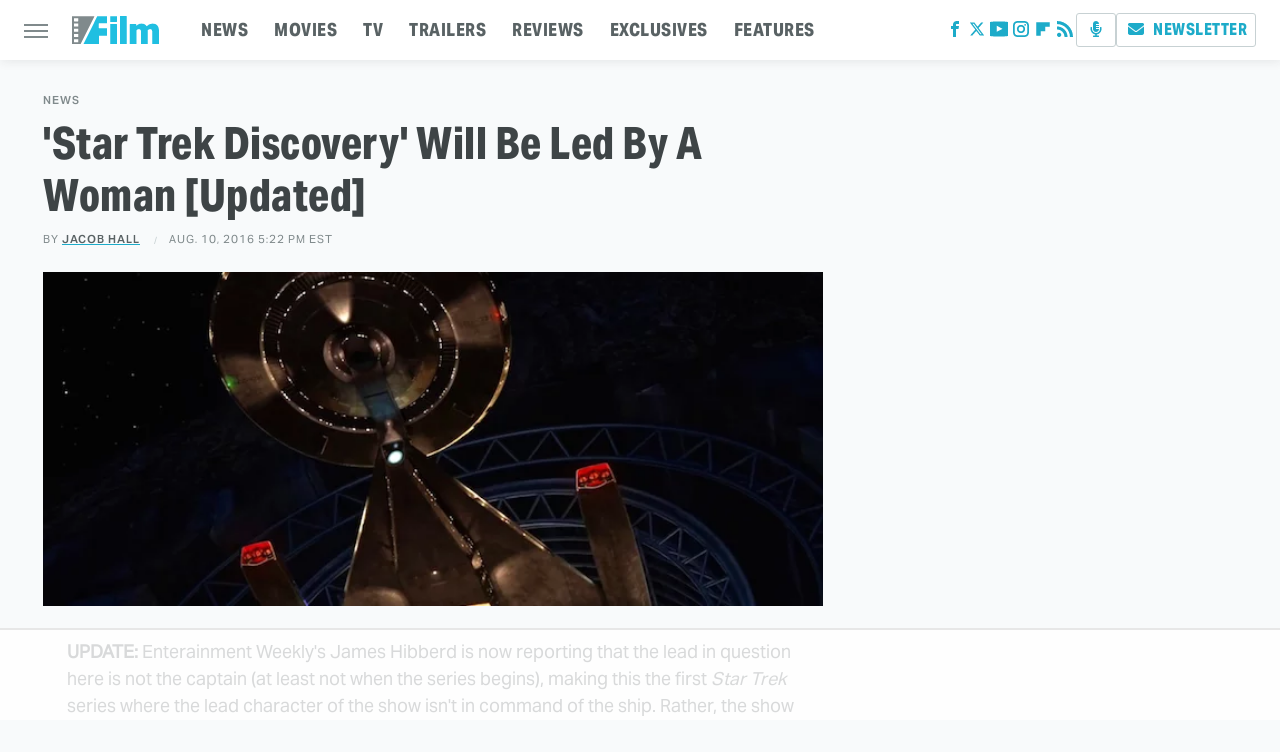

--- FILE ---
content_type: text/html
request_url: https://api.intentiq.com/profiles_engine/ProfilesEngineServlet?at=39&mi=10&dpi=936734067&pt=17&dpn=1&iiqidtype=2&iiqpcid=80c815e0-6aa3-4a28-b2f0-1d15e1e3dea8&iiqpciddate=1768931351670&pcid=8ef7ae04-971d-4d33-9999-8d76dcb01845&idtype=3&gdpr=0&japs=false&jaesc=0&jafc=0&jaensc=0&jsver=0.33&testGroup=A&source=pbjs&ABTestingConfigurationSource=group&abtg=A&vrref=https%3A%2F%2Fwww.slashfilm.com
body_size: 57
content:
{"abPercentage":97,"adt":1,"ct":2,"isOptedOut":false,"data":{"eids":[]},"dbsaved":"false","ls":true,"cttl":86400000,"abTestUuid":"g_1189f28a-c7ce-4073-84dc-ea28bac1bbf1","tc":9,"sid":-582877156}

--- FILE ---
content_type: text/html; charset=utf-8
request_url: https://www.google.com/recaptcha/api2/aframe
body_size: 270
content:
<!DOCTYPE HTML><html><head><meta http-equiv="content-type" content="text/html; charset=UTF-8"></head><body><script nonce="SY3ZLGM4GQqlF5eqcXImPQ">/** Anti-fraud and anti-abuse applications only. See google.com/recaptcha */ try{var clients={'sodar':'https://pagead2.googlesyndication.com/pagead/sodar?'};window.addEventListener("message",function(a){try{if(a.source===window.parent){var b=JSON.parse(a.data);var c=clients[b['id']];if(c){var d=document.createElement('img');d.src=c+b['params']+'&rc='+(localStorage.getItem("rc::a")?sessionStorage.getItem("rc::b"):"");window.document.body.appendChild(d);sessionStorage.setItem("rc::e",parseInt(sessionStorage.getItem("rc::e")||0)+1);localStorage.setItem("rc::h",'1768931359223');}}}catch(b){}});window.parent.postMessage("_grecaptcha_ready", "*");}catch(b){}</script></body></html>

--- FILE ---
content_type: text/plain
request_url: https://rtb.openx.net/openrtbb/prebidjs
body_size: -224
content:
{"id":"2dbadea7-1695-4029-be6d-d4b064149e7c","nbr":0}

--- FILE ---
content_type: text/plain
request_url: https://rtb.openx.net/openrtbb/prebidjs
body_size: -83
content:
{"id":"39053a94-3adb-44ee-9f18-517738f5ed50","nbr":0}

--- FILE ---
content_type: text/plain
request_url: https://rtb.openx.net/openrtbb/prebidjs
body_size: -224
content:
{"id":"91c7908e-4acf-4e84-ace8-0c375be699b7","nbr":0}

--- FILE ---
content_type: text/plain; charset=utf-8
request_url: https://ads.adthrive.com/http-api/cv2
body_size: 12800
content:
{"om":["00xbjwwl","06htwlxm","08189wfv","08qi6o59","0a298vwq2wa","0av741zl","0avwq2wa","0b0m8l4f","0b2980m8l4f","0b298b78cxw","0bmqnquh","0c298picd1q","0cpicd1q","0iyi1awv","0ji2lwgn","0n2987jwr7m","0p298ycs8g7","0pycs8g7","0s298m4lr19","0sm4lr19","0v298uxlbys","0vuxlbys","1","1011_302_56233570","1011_302_56233576","1011_302_56233630","1011_302_56233668","1011_302_56273333","1011_302_56590849","1011_302_56651550","1011_302_56651553","1011_302_56651636","1011_302_56651692","1011_302_56651827","1011_302_56651863","1011_302_56651988","1011_302_56652038","1011_302_56982314","1011_302_56982416","1011_302_57035134","1011_302_57035135","1011_302_57035137","1011_302_57035208","1011_302_57035276","1011_302_57050805","1011_302_57055686","1028_8728253","10310289136970_462615644","10310289136970_462615833","10310289136970_593674671","10339421-5836009-0","10339426-5836008-0","10812556","10ua7afe","11142692","11509227","11560071","11625846","11641870","11837166","1185:1610326628","1185:1610326728","1185:1610326732","11896988","11928168","12010080","12010084","12010088","12169133","12219634","124843_8","124844_21","124848_7","12491645","12491667","12491687","12850754","12850755","12850756","1374w81n","1453468","14xoyqyz","1501804","1610326628","1610326728","1611092","16x7UEIxQu8","17_23391179","17_23391191","17_23391206","17_23391215","17_23391224","17_23391269","17_23391284","17_23391296","17_23391317","17_23487704","17_24104654","17_24104657","17_24104702","17_24104720","17_24104726","17_24598434","17_24632110","17_24632114","17_24632116","17_24683316","17_24683317","17_24683319","17_24683322","17_24696311","17_24696320","17_24696323","17_24696324","17_24696328","17_24696334","17_24696335","17_24696337","17_24696338","17_24696345","17_24766939","17_24766946","17_24766949","17_24766950","17_24766951","17_24766952","17_24766955","17_24766959","17_24766969","17_24766970","17_24766971","17_24766977","17_24766986","17_24766988","17_24767210","17_24767215","17_24767217","17_24767221","17_24767223","17_24767226","17_24767233","17_24767234","17_24767241","17_24767244","17_24767245","17_24767248","17_24767538","17_24767577","1891/84814","192987dwrq3","19de27e2-f320-47d1-9c4b-41eea0b27390","1dwefsfs","1kpjxj5u","1qycnxb6","1ul0ktpk","1zjn1epv","202430_200_EAAYACog7t9UKc5iyzOXBU.xMcbVRrAuHeIU5IyS9qdlP9IeJGUyBMfW1N0_","202430_200_EAAYACogIm3jX30jHExW.LZiMVanc.j-uV7dHZ7rh4K3PRdSnOAyBBuRK60_","202430_200_EAAYACogfp82etiOdza92P7KkqCzDPazG1s0NmTQfyLljZ.q7ScyBDr2wK8_","20421090_200_EAAYACogwcoW5vogT5vLuix.rAmo0E1Jidv8mIzVeNWxHoVoBLEyBJLAmwE_","20421090_200_EAAYACogyy0RzHbkTBh30TNsrxZR28Ohi-3ey2rLnbQlrDDSVmQyBCEE070_","206_262594","206_501281","206_522709","206_549410","2132:42828302","2132:44129108","2132:45327625","2132:45327630","2132:45562715","2132:45563058","2132:45563096","2132:45919811","2132:45941257","2132:45999649","2132:46036511","2132:46039897","2132:46039900","2132:46039901","2132:46039902","2149:12147059","2149:12151096","2149:12156461","2179:579593739337040696","2179:585139266317201118","2179:587183202622605216","2179:588366512778827143","2179:588463996220411211","2179:588837179414603875","2179:588969843258627169","2179:589289985696794383","2179:589318202881681006","2179:590157627360862445","2179:591283456202345442","2179:594033992319641821","222tsaq1","2249:564552433","2249:581439030","2249:614128746","2249:650628496","2249:650628575","2249:650650503","2249:657213025","2249:657216801","2249:674673693","2249:695781210","2249:703430542","2307:02fvliub","2307:0b0m8l4f","2307:0hly8ynw","2307:0pycs8g7","2307:0sm4lr19","2307:202d4qe7","2307:222tsaq1","2307:28u7c6ez","2307:2gev4xcy","2307:2xlub49u","2307:4qxmmgd2","2307:4yevyu88","2307:61xc53ii","2307:6mrds7pc","2307:74scwdnj","2307:794di3me","2307:7a0tg1yi","2307:8linfb0q","2307:8orkh93v","2307:96srbype","2307:9925w9vu","2307:9krcxphu","2307:9mspm15z","2307:9nex8xyd","2307:9yffr0hr","2307:a566o9hb","2307:a7w365s6","2307:bpecuyjx","2307:bu0fzuks","2307:c1hsjx06","2307:c7mn7oi0","2307:c88kaley","2307:cg7xzuir","2307:cv2huqwc","2307:dif1fgsg","2307:fmmrtnw7","2307:fovbyhjn","2307:fphs0z2t","2307:g49ju19u","2307:g749lgab","2307:gdh74n5j","2307:ge4000vb","2307:j1nt89vs","2307:jd035jgw","2307:jq895ajv","2307:jzqxffb2","2307:kecbwzbd","2307:khogx1r1","2307:l2zwpdg7","2307:ldnbhfjl","2307:lu0m1szw","2307:m6ga279l","2307:min949in","2307:mit1sryf","2307:n9sgp7lz","2307:nv0uqrqm","2307:oe31iwxh","2307:of0pnoue","2307:ouycdkmq","2307:p3cf8j8j","2307:pefxr7k2","2307:pga7q9mr","2307:plth4l1a","2307:pnprkxyb","2307:r8esj0oh","2307:ralux098","2307:rk5pkdan","2307:rup4bwce","2307:s2ahu2ae","2307:t2546w8l","2307:t41ujkm8","2307:t83vr4jn","2307:thto5dki","2307:tty470r7","2307:vkqnyng8","2307:w6xlb04q","2307:wt0wmo2s","2307:x9yz5t0i","2307:xc88kxs9","2307:zycajivp","23786257","24080414","2409_15064_70_85540796","2409_15064_70_86082794","2409_15064_70_86112923","2409_15064_70_86128400","2409_15064_70_86128401","2409_25495_176_CR52092918","2409_25495_176_CR52092919","2409_25495_176_CR52092920","2409_25495_176_CR52092921","2409_25495_176_CR52092922","2409_25495_176_CR52092956","2409_25495_176_CR52092957","2409_25495_176_CR52092958","2409_25495_176_CR52092959","2409_25495_176_CR52150651","2409_25495_176_CR52153849","2409_25495_176_CR52175340","2409_25495_176_CR52178314","2409_25495_176_CR52178315","2409_25495_176_CR52178316","2409_25495_176_CR52178325","2409_25495_176_CR52186411","2409_25495_176_CR52188001","245841736","24598437","246638573","24694779","24694815","250947bd-19b6-4c84-87ec-ed00a98cf90f","25502","25_52qaclee","25_53v6aquw","25_87z6cimm","25_a1rkyh5o","25_cfnass1q","25_oiltskn6","25_sgaw7i5o","25_utberk8n","25_xz6af56d","25zkgjsh","262594","26298r0zyqh","2662_200562_8166422","2662_200562_8166427","2662_200562_8168475","2662_200562_8168520","2662_200562_8168537","2662_200562_8172720","2662_200562_8172724","2662_200562_8182931","2662_200562_8182933","2662_200562_8182952","2662_200562_T26329948","2662_200562_T26343991","2676:85392588","2676:85392607","2676:85402272","2676:85402277","2676:85402287","2676:85402305","2676:85402316","2676:85402407","2676:85402410","2676:85661853","2676:85661854","2676:85690521","2676:85690537","2676:85690543","2676:85690699","2676:86082701","2676:86082782","2676:86082794","2676:86082998","2676:86083000","2676:86083012","2676:86083186","2676:86083195","2676:86083199","2676:86434341","2676:86434664","2676:86698023","2676:86698029","2676:86698143","2676:86698239","2676:86698256","2676:86698258","2676:86698347","2676:86698441","2676:86698455","2711_15052_11592031","2711_64_12147059","2715_9888_262592","2715_9888_262594","2715_9888_440735","2715_9888_501281","2715_9888_551337","2729809prc8","28925636","28929686","28933536","28u7c6ez","2939971","29402249","29414696","29414711","2974:8166422","2974:8168473","2974:8168475","2974:8168476","2974:8168483","2974:8168519","2974:8168520","2974:8168537","2974:8168539","2974:8168540","2974:8168581","2974:8168586","2974:8172717","2974:8172741","299130774","29_695879898","29_705313317","2_206_554472","2aqgm79d","2gev4xcy","2hdl0sv1","2kf27b35","2levso2o","2u65qoye","2v2984qwpp9","2xhvdjdp","2yor97dj","3018/c11dbe28a08b966db716325d892cb978","3018/cd2998e101b5f5d108a9d90e2bee2e18","306_23391296","306_24598437","306_24683312","306_24694815","306_24696337","306_24767248","306_24767577","308_125203_16","308_125204_12","31qdo7ks","32j56hnc","33144395","3335_25247_700109379","3335_25247_700109389","33419360","33419362","33603859","33604871","33627671","34182009","3490:CR52058082","3490:CR52092921","3490:CR52092922","3490:CR52092923","3490:CR52175339","3490:CR52175340","3490:CR52178325","3490:CR52212685","3490:CR52212688","3490:CR52223710","3490:CR52223725","3490:CR52223938","35753418","3658_104255_k28x0smd","3658_104709_02fvliub","3658_136236_fphs0z2t","3658_138741_T26317759","3658_155735_0pycs8g7","3658_203382_o8icj9qr","3658_23232_jzqxffb2","3658_586765_T26228402","3658_587271_fmmrtnw7","3658_605572_c25uv8cd","3658_608718_fovbyhjn","3658_62450_61xc53ii","3658_67113_8linfb0q","3658_67113_b5e77p2y","3658_78719_p3cf8j8j","3658_87799_c7mn7oi0","3658_87799_jq895ajv","3658_87799_t2546w8l","36_46_10755069","36_46_11592031","36_46_11641870","3702_139777_24765461","3702_139777_24765466","3702_139777_24765468","3702_139777_24765477","3702_139777_24765481","3702_139777_24765483","3702_139777_24765484","3702_139777_24765488","3702_139777_24765489","3702_139777_24765499","3702_139777_24765524","3702_139777_24765529","3702_139777_24765530","3702_139777_24765531","3702_139777_24765548","381513943572","39303318","39350186","39364467","396398251","3LMBEkP-wis","3a2nyp64","3f2981olgf0","3i298rzr1uu","3yuxoojp","4083IP31KS13blueboheme_72aa3","40854655","409_192565","409_216326","409_216364","409_216366","409_216382","409_216384","409_216386","409_216387","409_216392","409_216394","409_216396","409_216397","409_216404","409_216406","409_216408","409_216416","409_216496","409_216498","409_216506","409_220149","409_220169","409_220336","409_220338","409_220339","409_220346","409_220359","409_220366","409_223589","409_223593","409_223597","409_223599","409_225977","409_225978","409_225980","409_225982","409_225987","409_225988","409_225990","409_225993","409_226312","409_226321","409_226322","409_226326","409_226332","409_226334","409_226336","409_226342","409_226346","409_226351","409_226352","409_226356","409_226361","409_226362","409_226376","409_227223","409_227224","409_227239","409_228064","409_228077","409_228084","409_228346","409_228349","409_228351","409_228354","409_228356","409_228358","409_228362","409_228363","409_228367","409_228370","409_228373","409_228378","409_228380","409_228382","409_228385","409_230728","409_230737","40okvfnu","4118497899","42171189","42604842","42otcpb9","43919974","43919976","43919984","43919985","43919986","43ij8vfd","43jaxpr7","44023623","441262472812","44152596","44228426","44629254","44_YGO6DHEB6JFSPAS3LKYCFE","45327624","458901553568","46039259","46039955","47192068","4771_67437_1610326628","47869802","481703827","485027845327","48586808","48700636","48877306","48968087","49039749","49123013","4941614","4941618","4947806","4959916","4972638","4972640","49869013","49869015","4aqwokyz","4fk9nxse","4pykxt9i","4qks9viz","4qxmmgd2","4sgewasf","4yevyu88","501281","501416","501_76_8b2a12fd-7424-41d8-85dc-7c59e12ddde8","50479792","51372397","51372410","51372434","514819301","52136743","52136747","52137182","52141873","521_425_203499","521_425_203500","521_425_203501","521_425_203502","521_425_203503","521_425_203504","521_425_203505","521_425_203506","521_425_203507","521_425_203508","521_425_203509","521_425_203513","521_425_203514","521_425_203515","521_425_203516","521_425_203517","521_425_203518","521_425_203523","521_425_203524","521_425_203525","521_425_203526","521_425_203529","521_425_203534","521_425_203535","521_425_203536","521_425_203542","521_425_203543","521_425_203544","521_425_203609","521_425_203611","521_425_203614","521_425_203615","521_425_203616","521_425_203617","521_425_203618","521_425_203619","521_425_203620","521_425_203621","521_425_203623","521_425_203624","521_425_203627","521_425_203629","521_425_203630","521_425_203631","521_425_203632","521_425_203633","521_425_203634","521_425_203635","521_425_203636","521_425_203638","521_425_203645","521_425_203655","521_425_203656","521_425_203657","521_425_203659","521_425_203660","521_425_203662","521_425_203669","521_425_203673","521_425_203674","521_425_203675","521_425_203676","521_425_203677","521_425_203678","521_425_203680","521_425_203681","521_425_203683","521_425_203684","521_425_203686","521_425_203687","521_425_203689","521_425_203690","521_425_203692","521_425_203693","521_425_203695","521_425_203696","521_425_203698","521_425_203699","521_425_203700","521_425_203701","521_425_203702","521_425_203703","521_425_203705","521_425_203706","521_425_203707","521_425_203708","521_425_203709","521_425_203710","521_425_203711","521_425_203712","521_425_203713","521_425_203714","521_425_203715","521_425_203724","521_425_203726","521_425_203728","521_425_203729","521_425_203730","521_425_203731","521_425_203732","521_425_203733","521_425_203735","521_425_203737","521_425_203738","521_425_203739","521_425_203740","521_425_203741","521_425_203742","521_425_203743","521_425_203744","521_425_203745","521_425_203747","521_425_203863","521_425_203864","521_425_203865","521_425_203866","521_425_203867","521_425_203868","521_425_203871","521_425_203874","521_425_203877","521_425_203878","521_425_203879","521_425_203880","521_425_203882","521_425_203884","521_425_203885","521_425_203887","521_425_203889","521_425_203890","521_425_203892","521_425_203893","521_425_203894","521_425_203896","521_425_203897","521_425_203898","521_425_203899","521_425_203900","521_425_203901","521_425_203904","521_425_203905","521_425_203908","521_425_203909","521_425_203911","521_425_203912","521_425_203915","521_425_203917","521_425_203918","521_425_203920","521_425_203921","521_425_203922","521_425_203924","521_425_203925","521_425_203926","521_425_203928","521_425_203929","521_425_203930","521_425_203932","521_425_203933","521_425_203934","521_425_203936","521_425_203937","521_425_203938","521_425_203939","521_425_203940","521_425_203941","521_425_203943","521_425_203945","521_425_203946","521_425_203948","521_425_203949","521_425_203950","521_425_203951","521_425_203952","521_425_203956","521_425_203959","521_425_203960","521_425_203961","521_425_203963","521_425_203965","521_425_203966","521_425_203967","521_425_203968","521_425_203969","521_425_203970","521_425_203972","521_425_203973","521_425_203975","521_425_203976","521_425_203977","521_425_203978","521_425_203979","521_425_203980","521_425_203981","521_425_203982","5242112qaclee","526487395","5316_139700_09c5e2a6-47a5-417d-bb3b-2b2fb7fccd1e","5316_139700_1675b5c3-9cf4-4e21-bb81-41e0f19608c2","5316_139700_16b4f0e9-216b-407b-816c-070dabe05b28","5316_139700_16d52f38-95b7-429d-a887-fab1209423bb","5316_139700_25804250-d0ee-4994-aba5-12c4113cd644","5316_139700_27c8b2ff-0b40-4dcf-a425-983ecdc05519","5316_139700_2fecd764-9cd3-4f14-b819-c5f009ce6090","5316_139700_3b31fc8f-6011-4562-b25a-174042fce4a5","5316_139700_3cdf5be4-408f-43d7-a14f-b5d558e7b1b2","5316_139700_44d12f53-720c-4d77-aa3f-2c657f68dcfa","5316_139700_4d1cd346-a76c-4afb-b622-5399a9f93e76","5316_139700_4d537733-716f-4002-aa66-cf67fd3df349","5316_139700_53a52a68-f2b1-43b7-bef4-56b9aa9addac","5316_139700_605bf0fc-ade6-429c-b255-6b0f933df765","5316_139700_685f4df0-bcec-4811-8d09-c71b4dff2f32","5316_139700_6aefc6d3-264a-439b-b013-75aa5c48e883","5316_139700_6c959581-703e-4900-a4be-657acf4c3182","5316_139700_709d6e02-fb43-40a3-8dee-a3bf34a71e58","5316_139700_70a96d16-dcff-4424-8552-7b604766cb80","5316_139700_72add4e5-77ac-450e-a737-601ca216e99a","5316_139700_76cc1210-8fb0-4395-b272-aa369e25ed01","5316_139700_785a261b-3310-4495-9f65-5b3921938b3e","5316_139700_86ba33fe-6ccb-43c3-a706-7d59181d021c","5316_139700_87802704-bd5f-4076-a40b-71f359b6d7bf","5316_139700_8f247a38-d651-4925-9883-c24f9c9285c0","5316_139700_a8ac655a-14ad-4f1a-ba03-9f5a49b9fdd8","5316_139700_a9f4da76-1a6b-41a6-af56-a1aff4fa8399","5316_139700_af6bd248-efcd-483e-b6e6-148c4b7b9c8a","5316_139700_b154f434-c058-4c10-b81e-cf5fd1a4bd89","5316_139700_b801ca60-9d5a-4262-8563-b7f8aef0484d","5316_139700_bd0b86af-29f5-418b-9bb4-3aa99ec783bd","5316_139700_bf4381ba-9efc-4946-a7b0-e8e9de47b55b","5316_139700_cbda64c5-11d0-46f9-8941-2ca24d2911d8","5316_139700_ccc82d0d-2f74-464a-80e9-da1afeab487e","5316_139700_d1c1eb88-602b-4215-8262-8c798c294115","5316_139700_e3299175-652d-4539-b65f-7e468b378aea","5316_139700_e57da5d6-bc41-40d9-9688-87a11ae6ec85","5316_139700_e819ddf5-bee1-40e6-8ba9-a6bd57650000","5316_139700_fa236cca-ca9a-4bf2-9378-bb88660c2c0e","5316_139700_feb43adb-e3f8-4d32-a55e-90cab0ee0c6e","531886569335","53v6aquw","549258659","5510:c88kaley","5510:cymho2zs","5510:l6b7c4hm","5510:mznp7ktv","5510:ouycdkmq","5510:pefxr7k2","5510:quk7w53j","5510:t393g7ye","5510:znl4u1zy","55116643","55167461","55221385","55344633","553781220","553781221","553781814","553804","554462","554470","554472","5563_66529_OADD2.1316115555006035_1BOR557HKKGBS8T","5563_66529_OADD2.1327110671252269_1DZ6YQJRAO9RZV1","5563_66529_OADD2.7284328140867_1QMTXCF8RUAKUSV9ZP","5563_66529_OADD2.7284328163393_196P936VYRAEYC7IJY","5563_66529_OADD2.7353040902704_12VHHVEFFXH8OJ4LUR","5563_66529_OADD2.7353043681733_1CTKQ7RI7E0NJH0GJ0","5563_66529_OADD2.7353083169082_14CHQFJEGBEH1W68BV","5563_66529_OADD2.8108931372358_1CD32CJD81JH03VBDK","5563_66529_OAIP.0b8f2622afc3db7b0b8ee8d69b5330d6","5563_66529_OAIP.104c050e6928e9b8c130fc4a2b7ed0ac","5563_66529_OAIP.4d6d464aff0c47f3610f6841bcebd7f0","5563_66529_OAIP.7139dd6524c85e94ad15863e778f376a","5563_66529_OAIP.9fe96f79334fc85c7f4f0d4e3e948900","5563_66529_OPHS.3/nmwvNYxdR4pQ474C474","55726028","557_409_216366","557_409_216368","557_409_216396","557_409_216406","557_409_216487","557_409_216586","557_409_216596","557_409_216606","557_409_220137","557_409_220139","557_409_220148","557_409_220149","557_409_220159","557_409_220332","557_409_220333","557_409_220334","557_409_220336","557_409_220338","557_409_220343","557_409_220344","557_409_220354","557_409_220356","557_409_220358","557_409_220364","557_409_220366","557_409_220368","557_409_223589","557_409_223599","557_409_225978","557_409_225988","557_409_226314","557_409_228054","557_409_228055","557_409_228059","557_409_228064","557_409_228065","557_409_228077","557_409_228087","557_409_228089","557_409_228105","557_409_228115","557_409_228348","557_409_228349","557_409_228350","557_409_228351","557_409_228354","557_409_228363","557_409_228370","557_409_228371","557_409_230731","557_409_230735","557_409_235268","557_409_235270","557_409_235510","557_409_235548","558_93_4sgewasf","558_93_61xc53ii","558_93_9vtd24w4","558_93_bnef280p","558_93_cv2huqwc","558_93_fovbyhjn","558_93_xz9ajlkq","55965333","56023477","560_74_18268031","5626536529","5626560399","56341213","5636:12023787","5636:12023788","5636:12023789","56632487","56635906","56635908","56635945","56635955","5670:8166422","5670:8168473","5670:8168475","5670:8168539","5670:8172724","56794606","567_269_2:3528:19850:32507","5726594343","576777115309199355","58117282","58310259131_553781220","58310259131_553781814","583652883178231326","587183202622605216","593674671","594033992319641821","5958db96-d5e8-4f41-a8f2-42bcd5531ec9","59751535","59751572","59873208","59873222","59873223","59873224","5989_1799740_703653677","5989_1799740_703656485","5989_1799740_703671438","5989_1799740_703673103","5989_1799740_703680594","5989_84349_553781220","5989_84349_553781814","5hybz1bb","5ia3jbdy","5l03u8j0","5mh8a4a2","5sfc9ja1","600618969","60168597","6026507537","6026575875","60638194","60825627","609577512","60f5a06w","61102880","61210708","61210719","61213159","61456734","61524915","618576351","618653722","618876699","618980679","61900466","619089559","61916211","61916223","61916225","61916229","61932920","61932925","61932933","61932948","61932957","61949616","61ow0qf3","61xc53ii","62019442","62019681","62019933","62020288","62187798","6226505231","6226505239","6226508011","6226530649","6226534289","6226534291","6226534791","62494936","6250_66552_1078081054","6250_66552_1124897094","6250_66552_1126497634","6250_66552_663113723","6250_66552_917052004","6250_66552_917072004","6250_66552_917082254","6250_66552_T26308731","627225143","627227759","627290883","627301267","627309156","627309159","627506494","628015148","628086965","628153053","628222860","628223277","628360579","628360582","628444259","628444262","628444349","628444433","628444439","628456307","628456310","628456313","628456382","628456391","628456403","628622163","628622166","628622172","628622178","628622241","628622244","628622247","628622250","628683371","628687043","628687157","628687460","628687463","628803013","628841673","62889702","628990952","629007394","629009180","629167998","629168001","629168010","629168565","629171196","629171202","629255550","629350437","62946736","62946743","62946748","629488423","62977989","62978285","62978299","62978305","62980383","62980385","62981075","629817930","62981822","62987257","62994970","629984747","630137823","63045438","632c4409-d530-4e9d-84ea-ed7db411bb81","6365_61796_685193681490","6365_61796_685193681499","6365_61796_725871022959","6365_61796_729220897126","6365_61796_742174851279","6365_61796_784844652399","6365_61796_784880169532","6365_61796_784880263591","6365_61796_784880274628","6365_61796_784880274655","6365_61796_784880275657","6365_61796_785325848871","6365_61796_785326944429","6365_61796_785326944621","6365_61796_785326944648","6365_61796_785452881104","6365_61796_785452909130","6365_61796_790184873197","6365_61796_790184873203","6365_61796_791179284394","6365_61796_793303452475","6365_61796_793303452619","6365_61796_793379544932","6365_61796_793381057673","6365_61796_793381057802","6365_61796_793381066985","6365_61796_793381067213","63barbg1","63gwykf6","63t6qg56","651637459","651637461","651637462","652348592","6547_67916_2RFQVjE8gBREGNxdsYzn","6547_67916_6YZZnNn0gn28KWzA0mQc","6547_67916_Eqh0ymvuBoiOSic0iHzr","6547_67916_Kk6RcbKvKSZYrP0pTH38","6547_67916_R18vWm5o4EfVpShnponL","6547_67916_S5ULKZlb9k6uizoQCvVL","6547_67916_XXAejocRrZTeLJFy9DZE","6547_67916_YhPQ8Z8XRsLILcz6YAzY","6547_67916_eAtPdfNvCZ7yDd5jEUtn","6547_67916_eSxRjGGMO43VLxeGUvYw","6547_67916_hMjP0Mh7GGxMkkJsunWc","6547_67916_iflJdTKADrJ4kKZz81h0","6547_67916_jy0mJlchYxYupuLh9VOJ","6547_67916_n8nOhMi1PLTZCqAiyu7G","6547_67916_nqe0rvjUxF7EqEQRwSgH","6547_67916_r2Jz80WaUz49eeglJ1o4","6547_67916_rawPpW1TI6BrZATG0Vyf","6547_67916_vhQObFKEE5o0wofhYsHK","659216891404","659713728691","663293686","663293761","670_9916_462615644","67swazxr","680574929","680_99480_700109379","680_99480_700109389","680_99480_700109393","680_99480_700109399","688070999","688078501","691773368592","693447699","695879872","695879875","695879889","695879895","695879898","695879935","696314600","696332890","696559572","697189859","697189861","697189863","697189873","697189874","697189885","697189897","697189907","697189924","697189925","697189930","697189949","697189950","697189959","697189960","697189965","697189974","697189982","697189985","697189989","697189993","697189994","697189999","697190006","697190007","697190010","697190012","697190014","697190019","697190037","697190050","697190052","697190072","697199588","697199614","697525766","697525780","697525781","697525791","697525795","697525805","697525824","697876985","697876986","697876988","697876994","697876997","697876998","697876999","697877001","697893306","699012039","699467623","699554059","699562413","699812857","699813340","699824707","6hye09n0","6l96h853","6mj57yc0","6mrds7pc","6qy0hs97","6rbncy53","6vk2t4x3","6zt4aowl","700109389","700109399","701048419","701276081","701276183","701277925","701278088","702423494","702759190","702759498","702759566","702759673","702759717","702834413","703658870","703930636","704089220","704276788","704475669","704890558","704890663","705439993364","705966193","706320056","706320080","706922936","706976212","70_83443036","70_83443864","70_83443869","70_83443879","70_83443883","70_83443885","70_85402272","70_85444747","70_85472778","70_85472861","70_85661854","70_85690530","70_85690537","70_86082998","70_86083186","70_86083195","70_86470583","70_86470584","70_86470624","70_86470626","70_86698143","70_86698323","70_86698441","70_86698451","711134899424","712749722344","714860618836","714860620756","721820969022","724272994705","725073164821","725307709636","725473673005","727453848399","728305325415","728305325895","730552831430","730866710390","731871566539","733487469993","7354_111700_86509222","7354_115176_72004124","7354_138543_80070323","7354_138543_83447798","7354_138543_83448003","7354_138543_85807351","7354_138543_86470587","7354_217088_86434096","7354_229128_86128400","739103879651","7414_121891_5790797","74243_74_18268080","746011608948","748sjj5n","74_18298341","74scwdnj","75g1ftyb","772940c2-c29e-419c-8232-6c99bab11d2c","7764-1036206","7764-1036207","7764-1036208","7764-1036209","7764-1036210","77gj3an4","77o0iydu","782084408394","78827816","78827881","788601787114","790184873197","790184873203","790703534096","790703534105","790703534108","79096186","793678246724","79482170","79482193","79482197","79482223","794di3me","7969_149355_45889829","7969_149355_45919811","7969_149355_45941257","7969_149355_45999649","7969_149355_45999652","7969_149355_46039897","7a0tg1yi","7cmeqmw8","7f22193a-8969-40c9-95b5-f736a4c6265c","7fc6xgyo","7qIE6HPltrY","7qevw67b","7sf7w6kh","7vplnmf7","7x8f326o","7xb3th35","80070365","80070376","80072814","80072821","80072862","80ec5mhd","814nwzqa","8152859","8152878","8152879","8153732","8153737","8153741","8154360","8154367","8161137","8166427","8168539","8168540","8172720","8172731","8172732","8172737","8172738","8172741","8179289","8182921","8182936","82286818","82ubdyhk","82ztrhy9","8341_230731_579199547309811353","8341_230731_579593739337040696","8341_230731_585139266317201118","8341_230731_588837179414603875","8341_230731_588969843258627169","8341_230731_589289985696794383","8341_230731_590157627360862445","83443027","83443042","83443854","83443869","83443874","83443879","83443888","83443889","83448034","84578111","84578122","84578143","84578144","85444959","85444966","85473576","85661854","85943197","85943199","85954280","86082782","86109614","86128401","86434096","86434664","86470583","86470584","86509222","86509224","86509226","86509229","86698030","86698256","867c22d7-bb37-4c41-8718-73ec1cc1b9c7","87z6cimm","8852912982349114675","8968064","8f787284-e89c-4f14-9936-2531d16445f9","8h2982gdw0u","8i63s069","8linfb0q","8mv3pfbo","8orkh93v","8ptlop6y","8r5x1f61","8w4klwi4","9057/0328842c8f1d017570ede5c97267f40d","9057/211d1f0fa71d1a58cabee51f2180e38f","90_12452428","90_12837805","90_12850754","90_12850756","91950569","91950662","91950666","9309343","9374745","93_cv2huqwc","94uuso8o","9632594","96srbype","97298fzsz2a","97_8152859","97_8152879","97fzsz2a","983fd08f-ee9c-4898-8135-d00b70641351","989e3c86-acb1-4e56-ba98-1f33ae1970c4","98xzy0ek","9e1x2zdt","9krcxphu","9mspm15z","9nex8xyd","9rvsrrn1","9s298vxomve","9t6gmxuz","9vtd24w4","9vykgux1","9wmwe528","9yffr0hr","FC8Gv9lZIb0","J0oHAwAc5lQ","YM34v0D1p1g","YlnVIl2d84o","a0oxacu8","a1vt6lsg","a3dc9215-667b-467c-adf8-7ffef9a854ff","a41e23a3-5273-46d0-88d2-4a06d9a63e11","a566o9hb","a6e9c0c2-d3e0-400a-a43b-631aab486960","a7w365s6","a7wye4jw","ajnkkyp6","amly29q7","ascierwp","avbnqcx8","aw5w3js1","axw5pt53","b1qf4bat","b5e77p2y","b5h6ex3r","b90cwbcd","b92980cwbcd","b9fa4818-c991-4617-9e6b-559767e1c89b","be4hm1i2","bhcgvwxj","bj298uitpum","bj4kmsd6","bmvwlypm","bn278v80","bnef280p","bpecuyjx","bpwmigtk","bu0fzuks","bvhq38fl","bw5u85ie","bwwbm3ch","bzp9la1n","c-Mh5kLIzow","c1hsjx06","c22985uv8cd","c25uv8cd","c3298dhicuk","c7298mn7oi0","c75hp4ji","c7i6r1q4","c7mn7oi0","c88kaley","ca0e18c2-da6b-4cc7-98f4-331f749ffc04","cc4a4imz","cd29840m5wq","cd40m5wq","cfnass1q","cg2987xzuir","cg7xzuir","cqant14y","cr-1gsgwmc4ubwe","cr-4xroktr4ubwe","cr-5ov3ku6tuatj","cr-8hpf4y34ubwe","cr-97pzzgzrubqk","cr-98q00h3tu8rm","cr-98qx3d4yubqk","cr-98uyyd6pubxf","cr-98xw3lzvubxf","cr-98xywk4tubxf","cr-98xywk4uu8rm","cr-98xywk4vu8rm","cr-98xywk4vubxf","cr-9c_uyzk7q17ueuzu","cr-9cqtwg2w2brhwz","cr-9cqtzf5vveri02","cr-9cqtzf5wveri02","cr-9hxzbqc08jrgv2","cr-Bitc7n_p9iw__vat__49i_k_6v6_h_jce2vj5h_9v3kalhnq","cr-Bitc7n_p9iw__vat__49i_k_6v6_h_jce2vj5h_G0l9Rdjrj","cr-Bitc7n_p9iw__vat__49i_k_6v6_h_jce2vj5h_KnXNU4yjl","cr-Bitc7n_p9iw__vat__49i_k_6v6_h_jce2vj5h_Sky0Cdjrj","cr-Bitc7n_p9iw__vat__49i_k_6v6_h_jce2vj5h_ZUFnU4yjl","cr-Bitc7n_p9iw__vat__49i_k_6v6_h_jce2vj5h_buspHgokm","cr-Bitc7n_p9iw__vat__49i_k_6v6_h_jce2vj5h_yApYgdjrj","cr-Bitc7n_p9iw__vat__49i_k_6v6_h_jce2vj5h_zKxG6djrj","cr-Bitc7n_p9iw__vat__49i_k_6v6_h_jce2vm6d_6bZbwgokm","cr-Bitc7n_p9iw__vat__49i_k_6v6_h_jce2vm6d_VTYxxvgmq","cr-Bitc7n_p9iw__vat__49i_k_6v6_h_jce2vm6d_d14BLdjrj","cr-a7fjhtetu9vd","cr-a9s2xe6vubwj","cr-a9s2xe6yubwj","cr-a9s2xf0uubwj","cr-a9s2xf1tubwj","cr-a9s2xf8vubwj","cr-a9s2xfzsubwj","cr-a9s2xgzrubwj","cr-aaqt0j4wubwj","cr-aaqt0j5yubwj","cr-aaqt0j7wubwj","cr-aaqt0j8subwj","cr-aaqt0j8vubwj","cr-aaqt0k1pubwj","cr-aaqt0k1vubwj","cr-aaqt0kzrubwj","cr-aav1zg0rubwj","cr-aav22g0wubwj","cr-aav22g0yubwj","cr-aav22g1pubwj","cr-aav22g2uubwj","cr-aav22g2wubwj","cr-aav22g3uubwj","cr-aavwye0wubwj","cr-aavwye1subwj","cr-aawz1i3tubwj","cr-aawz2m3vubwj","cr-aawz2m4vubwj","cr-aawz2m4yubwj","cr-aawz2m5subwj","cr-aawz2m6pubwj","cr-aawz2m6qubwj","cr-aawz2m7tubwj","cr-aawz3f0pubwj","cr-aawz3f0uubwj","cr-aawz3f0wubwj","cr-aawz3f1subwj","cr-aawz3f1yubwj","cr-aawz3f2tubwj","cr-aawz3f3qubwj","cr-aawz3f3tubwj","cr-aawz3f3uubwj","cr-aawz3f3xubwj","cr-aawz3f4wubwj","cr-aawz3fzyubwj","cr-aawz3i2tubwj","cr-aawz3i2xubwj","cr-aawz3jzxubwj","cr-edt0xg8uz7uiu","cr-edt0xgzvy7uiu","cr-ej81irimu9vd","cr-ej81irimubwe","cr-f6puwm2w27tf1","cr-f6puwm2x27tf1","cr-gaqt1_k4quarex4qntt","cr-gaqt1_k4quarey7qntt","cr-ipcdgbovubwe","cr-j608wonbu9vd","cr-kdbg31hpuatj","cr-kk33ae113ergv2","cr-kz4ol95lu9vd","cr-kz4ol95lubwe","cr-lg354l2uvergv2","cr-nv6lwc1iubwe","cr-okttwdu0ubwe","cr-pdje0qdqubwe","cr-r5fqbsaru9vd","cr-r5fqbsarubwe","cr-sk1vaer4u9vd","cr-sk1vaer4ubwe","cr-tmr0ohinu9vd","cr-vq1c39jxu9vd","cr-vq1c39jxubxe","cr-wm8psj6gu9vd","cr-wm8psj6gubwe","cr223-9uyx.irdb47.1p71685feknd","cv2huqwc","cymho2zs","czt3qxxp","d458i9yk","d8ijy7f2","dc9iz3n6","ddd2k10l","de66hk0y","dea7uaiq","df3495b9-4d31-44fa-9ca6-cf8bf7d7f20f","dft15s69","dg2WmFvzosE","di298f1fgsg","dif1fgsg","dpjydwun","dsic8quj","dsugp5th","dt298tupnse","dvtg948u","dzn3z50z","e0c9wt9k","e1a2wlmi","e2c76his","e661210c-3851-48ac-a5ed-578f7f3712b7","eaijkuv8","eb9vjo1r","ed2985kozku","eiqtrsdn","ekocpzhh","emhpbido","extremereach_creative_76559239","f3298craufm","f3craufm","f46gq7cs","f9298zmsi7x","f9zmsi7x","fcn2zae1","fd001957-2391-4f9b-8e09-56cacbbb56ff","fd298ujxvyb","fdujxvyb","feueU8m1y4Y","ffeb9f74-1fc4-46fc-8495-546fa9ad9d32","fjp0ceax","fmbxvfw0","fmmrtnw7","fo298vbyhjn","fovbyhjn","fp298hs0z2t","fphs0z2t","fw298po5wab","fwpo5wab","fy298bdgtuw","fybdgtuw","g3zy56n3","g49ju19u","g529811rwow","g6418f73","g749lgab","g7t6s6ge","g9z79oc7","gdh74n5j","ge4000vb","ge4kwk32","gis95x88","gnm8sidp","gpx7xks2","h0cw921b","h32sew6s","h352av0k","h4d8w3i0","h5p8x4yp","h7jwx0t5","h828fwf4","h829828fwf4","h9sd3inc","hPuTdMDQS5M","hc3zwvmz","hdu7gmx1","heyp82hb","hf9ak5dg","hf9btnbz","hu2988cf63l","hxxrc6st","hzonbdnu","i1gs57kc","i2aglcoy","i776wjt4","i7sov9ry","i8q65k6g","i9b8es34","idh8o9qc","ikl4zu8e","in3ciix5","itaqmlds","iu298ueobqd","iuueobqd","iw3id10l","j1nt89vs","j39smngx","j4r0agpc","j5j8jiab","j5l7lkp9","j8298s46eij","ja1u9hy9","jci9uj40","jd035jgw","jonxsolf","jox7do5h","jq298895ajv","jq895ajv","jr169syq","jsu57unw","jx298rvgonh","jz298sj79p7","jzqxffb2","k28x0smd","k3mnim0y","kecbwzbd","keclz3yy","kk5768bd","klqiditz","ksrdc5dk","ktpkpcen","kv2blzf2","kwb8iur1","kz8629zd","l04ojb5z","l2j3rq3s","l2zwpdg7","l45j4icj","lc298408s2k","lc408s2k","ldnbhfjl","ldv3iy6n","lmkhu9q3","lqik9cb3","ltgwjglo","lu0m1szw","m4298xt6ckm","m4xt6ckm","m6ga279l","m9tz4e6u","mf2989hp67j","mf9hp67j","min949in","miviblrd","mk19vci9","mmr74uc4","msspibow","mv298tp3dnv","mvtp3dnv","mwwkdj9h","mznp7ktv","n06kpcfp","n1nubick","n3egwnq7","n4d83jjm","n9sgp7lz","na2pno8k","nativetouch-32507","nowwxzpy","np9yfx64","nrlkfmof","nv0uqrqm","nww7g1ha","o705c5j6","o8icj9qr","oa0pvhpe","oawhpt33","oc298zmkbuu","oczmkbuu","oe31iwxh","of0pnoue","ofoon6ir","okem47bb","onu0njpj","op3f6pcp","ot91zbhz","ou298ycdkmq","ouycdkmq","ov298eppo2h","ox6po8bg","oxs5exf6","oz3ry6sr","ozdii3rw","p3cf8j8j","p9jaajrc","pagvt0pd","pi2986u4hm4","pi6u4hm4","pl298th4l1a","plth4l1a","pmtssbfz","pnprkxyb","pr3rk44v","prq4f8da","pte4wl23","pug4sba4","pvu20l8t","pz298b03410","q0nt8p8d","q9I-eRux9vU","q9plh3qd","qaoxvuy4","qchclse2","qen3mj4l","qffuo3l3","qj298rjt3pn","qjfdr99f","qjinld2m","qq298vgscdx","qqj2iqh7","qqvgscdx","quk7w53j","qv298lojyqt","qx298yinqse","qxyinqse","r3co354x","r68ur1og","r8esj0oh","ralux098","rk5pkdan","rp2988ds834","rqqpcfh9","rrlikvt1","rue4ecys","rup4bwce","rxj4b6nw","s2ahu2ae","s42om3j4","s4s41bit","sfg1qb1x","sgaw7i5o","sgjbwyj0","sk4ge5lf","sl8m2i0l","sommz1rg","sr32zoh8","st298jmll2q","sv298x63iol","svx63iol","t2546w8l","t2dlmwva","t393g7ye","t4zab46q","t58zjs8i","t5kb9pme","t79r9pdb","t7jqyl3m","ta3n09df","tf7r75vb","thto5dki","tp444w6e","try1d6ob","tsa21krj","tsf8xzNEHyI","tt298y470r7","tty470r7","tvhhxsdx","ty298a88pf0","u30fsj32","u6m6v3bh","u7863qng","u7pifvgm","uda4zi8x","uhebin5g","ujqkqtnh","uk9x4xmh","usle8ijx","uslxv9bg","utberk8n","uwki9k9h","v2iumrdh","v4rfqxto","v6298jdn8gd","v8cczmzc","v9k6m2b0","vb29816gyzb","vbivoyo6","vettgmlh","vkqnyng8","vl2j938k","vu8587rh","w15c67ad","w5et7cv9","wFBPTWkXhX8","wa298ryafvp","waryafvp","wn2a3vit","wt0wmo2s","wtgd3b1w","wu5qr81l","ww9yxw2a","wxfnrapl","wzzwxxwa","x21s451d","x3nl5llg","x420t9me","x429820t9me","x4jo7a5v","x9298yz5t0i","x9yz5t0i","xdaezn6y","xe7etvhg","xgjdt26g","xjq9sbpc","xm17wwex","xtxa8s2d","xuvzKkkMR32JMq_l-DP26g","xz9ajlkq","xzwdm9b7","ya949d2z","yl9likui","yxvw3how","yy10h45c","z8hcebyi","z9yv3kpl","zfexqyi5","zi298bvsmsx","zibvsmsx","znl4u1zy","zpm9ltrh","zq29891ppcm","zq91ppcm","zvdz58bk","7979132","7979135"],"pmp":[],"adomains":["1md.org","a4g.com","about.bugmd.com","acelauncher.com","adameve.com","adelion.com","adp3.net","advenuedsp.com","aibidauction.com","aibidsrv.com","akusoli.com","allofmpls.org","arkeero.net","ato.mx","avazutracking.net","avid-ad-server.com","avid-adserver.com","avidadserver.com","aztracking.net","bc-sys.com","bcc-ads.com","bidderrtb.com","bidscube.com","bizzclick.com","bkserving.com","bksn.se","brightmountainads.com","bucksense.io","bugmd.com","ca.iqos.com","capitaloneshopping.com","cdn.dsptr.com","clarifion.com","clean.peebuster.com","cotosen.com","cs.money","cwkuki.com","dallasnews.com","dcntr-ads.com","decenterads.com","derila-ergo.com","dhgate.com","dhs.gov","digitaladsystems.com","displate.com","doyour.bid","dspbox.io","envisionx.co","ezmob.com","fla-keys.com","fmlabsonline.com","g123.jp","g2trk.com","gadgetslaboratory.com","gadmobe.com","getbugmd.com","goodtoknowthis.com","gov.il","grosvenorcasinos.com","guard.io","hero-wars.com","holts.com","howto5.io","http://bookstofilm.com/","http://countingmypennies.com/","http://fabpop.net/","http://folkaly.com/","http://gameswaka.com/","http://gowdr.com/","http://gratefulfinance.com/","http://outliermodel.com/","http://profitor.com/","http://tenfactorialrocks.com/","http://vovviral.com/","https://instantbuzz.net/","https://www.royalcaribbean.com/","ice.gov","imprdom.com","justanswer.com","liverrenew.com","longhornsnuff.com","lovehoney.com","lowerjointpain.com","lymphsystemsupport.com","meccabingo.com","media-servers.net","medimops.de","miniretornaveis.com","mobuppsrtb.com","motionspots.com","mygrizzly.com","myiq.com","myrocky.ca","national-lottery.co.uk","nbliver360.com","ndc.ajillionmax.com","nibblr-ai.com","niutux.com","nordicspirit.co.uk","notify.nuviad.com","notify.oxonux.com","own-imp.vrtzads.com","paperela.com","paradisestays.site","parasiterelief.com","peta.org","pfm.ninja","photoshelter.com","pixel.metanetwork.mobi","pixel.valo.ai","plannedparenthood.org","plf1.net","plt7.com","pltfrm.click","printwithwave.co","privacymodeweb.com","rangeusa.com","readywind.com","reklambids.com","ri.psdwc.com","royalcaribbean.com","royalcaribbean.com.au","rtb-adeclipse.io","rtb-direct.com","rtb.adx1.com","rtb.kds.media","rtb.reklambid.com","rtb.reklamdsp.com","rtb.rklmstr.com","rtbadtrading.com","rtbsbengine.com","rtbtradein.com","saba.com.mx","safevirus.info","securevid.co","seedtag.com","servedby.revive-adserver.net","shift.com","simple.life","smrt-view.com","swissklip.com","taboola.com","tel-aviv.gov.il","temu.com","theoceanac.com","track-bid.com","trackingintegral.com","trading-rtbg.com","trkbid.com","truthfinder.com","unoadsrv.com","usconcealedcarry.com","uuidksinc.net","vabilitytech.com","vashoot.com","vegogarden.com","viewtemplates.com","votervoice.net","vuse.com","waardex.com","wapstart.ru","wdc.go2trk.com","weareplannedparenthood.org","webtradingspot.com","www.royalcaribbean.com","xapads.com","xiaflex.com","yourchamilia.com"]}

--- FILE ---
content_type: text/plain; charset=UTF-8
request_url: https://at.teads.tv/fpc?analytics_tag_id=PUB_17002&tfpvi=&gdpr_consent=&gdpr_status=22&gdpr_reason=220&ccpa_consent=&sv=prebid-v1
body_size: 56
content:
MDczNTI5NDYtN2I3My00MjkwLTg4YTAtMDc4MDUwMDE2ZTUyIzQtMg==

--- FILE ---
content_type: text/plain
request_url: https://rtb.openx.net/openrtbb/prebidjs
body_size: -224
content:
{"id":"f7018c92-1981-4d61-beea-b6dae3946fe3","nbr":0}